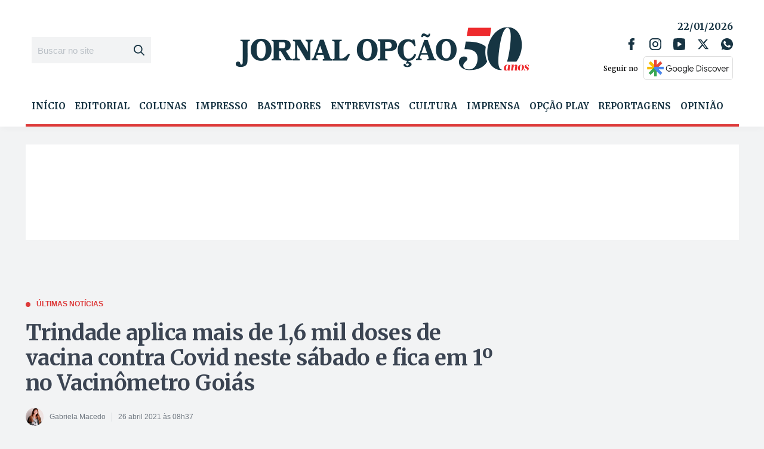

--- FILE ---
content_type: text/html; charset=utf-8
request_url: https://www.google.com/recaptcha/api2/aframe
body_size: 265
content:
<!DOCTYPE HTML><html><head><meta http-equiv="content-type" content="text/html; charset=UTF-8"></head><body><script nonce="m2NtllQm0mJiAMKLop6-lQ">/** Anti-fraud and anti-abuse applications only. See google.com/recaptcha */ try{var clients={'sodar':'https://pagead2.googlesyndication.com/pagead/sodar?'};window.addEventListener("message",function(a){try{if(a.source===window.parent){var b=JSON.parse(a.data);var c=clients[b['id']];if(c){var d=document.createElement('img');d.src=c+b['params']+'&rc='+(localStorage.getItem("rc::a")?sessionStorage.getItem("rc::b"):"");window.document.body.appendChild(d);sessionStorage.setItem("rc::e",parseInt(sessionStorage.getItem("rc::e")||0)+1);localStorage.setItem("rc::h",'1769064184291');}}}catch(b){}});window.parent.postMessage("_grecaptcha_ready", "*");}catch(b){}</script></body></html>